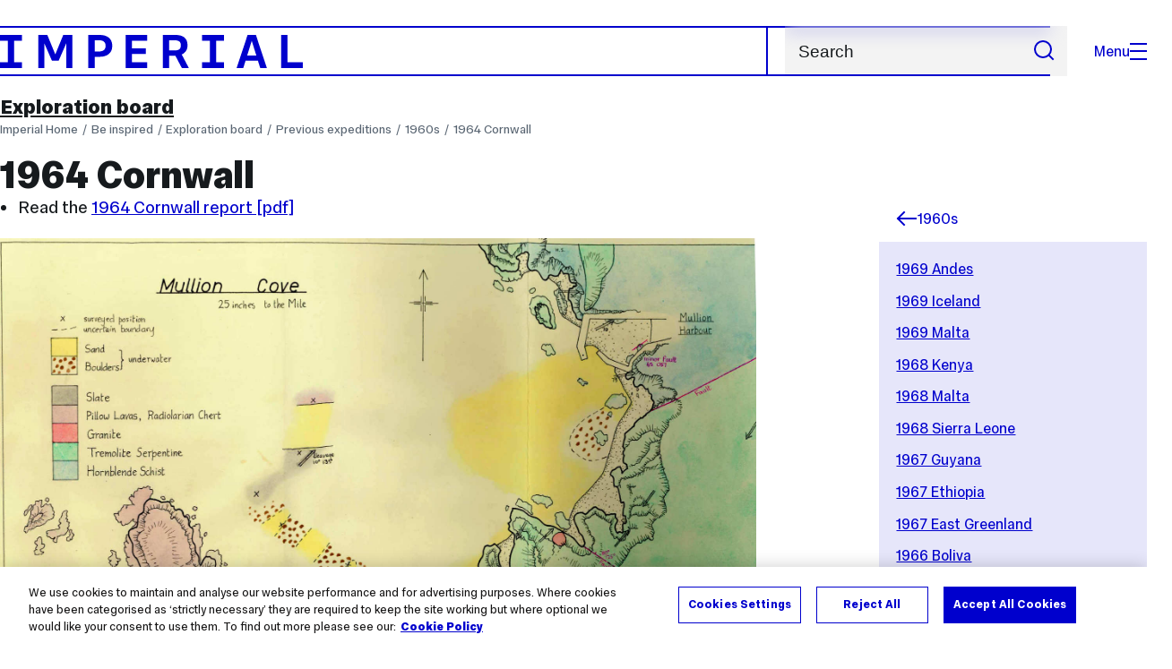

--- FILE ---
content_type: text/html; charset=UTF-8
request_url: https://www.imperial.ac.uk/be-inspired/exploration-board/previous-expeditions/1960s/1964-cornwall/
body_size: 11830
content:
<!DOCTYPE html>
<html class="no-js" lang="en-GB">

<head>
    <title>1964 Cornwall | Be inspired | Imperial College London</title>

    <meta charset="utf-8" />
    <meta http-equiv="X-UA-Compatible" content="IE=edge" />
    <!-- OneTrust Cookies Consent Notice start for imperial.ac.uk -->
<script type="text/javascript" src="https://cdn-ukwest.onetrust.com/consent/6d9efb9d-b605-406f-b8b3-c9644859d064/OtAutoBlock.js" ></script><script src="https://cdn-ukwest.onetrust.com/scripttemplates/otSDKStub.js"  type="text/javascript" charset="UTF-8" data-domain-script="6d9efb9d-b605-406f-b8b3-c9644859d064" ></script>
<script type="text/javascript">function OptanonWrapper() { }</script>
<!-- OneTrust Cookies Consent Notice end for imperial.ac.uk -->
  	<link rel="preconnect" href="https://pxl01-imperialacuk.terminalfour.net">
    <link rel="dns-prefetch" href="https://pxl01-imperialacuk.terminalfour.net">

    <script type="application/ld+json">{"@context": "https://schema.org", "@type": "BreadcrumbList", "itemListElement": [{"@type": "ListItem","position": 1,"name": "Home","item": "https://www.imperial.ac.uk/"},{"@type": "ListItem","position": 2,"name": "Be inspired","item": "https://www.imperial.ac.uk/be-inspired/"},{"@type": "ListItem","position": 3,"name": "Exploration board","item": "https://www.imperial.ac.uk/be-inspired/exploration-board/"},{"@type": "ListItem","position": 4,"name": "Previous expeditions","item": "https://www.imperial.ac.uk/be-inspired/exploration-board/previous-expeditions/"},{"@type": "ListItem","position": 5,"name": "1960s","item": "https://www.imperial.ac.uk/be-inspired/exploration-board/previous-expeditions/1960s/"},{"@type": "ListItem","position": 6,"name": "1964 Cornwall","item": "https://www.imperial.ac.uk/be-inspired/exploration-board/previous-expeditions/1960s/1964-cornwall/"}]}</script>
    <!-- Search metadata tags -->
<meta name="SectionType" content="website">
<!-- no social meta tags -->
    

    

    <meta name="viewport" content="width=device-width, initial-scale=1.0" />

    <!-- assets */ -->
<link rel="preload" href="/assets/website/fonts/icons/fonts/imperial-icons.woff?vrmf2d" as="font" type="font/woff" crossorigin>
<link rel="preload" href="/assets/website/fonts/imperial-sans/ImperialText-VF.woff2" as="font" type="font/woff2" crossorigin>
<link href="/assets/website/stylesheets/css/screen.2.2.1.css" media="all" rel="stylesheet" type="text/css" />
<link href="/assets/website/stylesheets/css/print.2.2.1.css" media="print" rel="stylesheet" type="text/css" />

<link rel="icon" type="image/svg+xml" href="/assets/website/images/favicon/favicon.svg">
<link rel="alternate icon" href="/assets/website/images/favicon/favicon.ico">
<link rel="icon" href="/assets/website/images/favicon/favicon-32.png" sizes="32x32">
<link rel="icon" href="/assets/website/images/favicon/favicon-57.png" sizes="57x57">
<link rel="icon" href="/assets/website/images/favicon/favicon-76.png" sizes="76x76">
<link rel="icon" href="/assets/website/images/favicon/favicon-96.png" sizes="96x96">
<link rel="icon" href="/assets/website/images/favicon/favicon-128.png" sizes="128x128">
<link rel="icon" href="/assets/website/images/favicon/favicon-192.png" sizes="192x192">
<link rel="icon" href="/assets/website/images/favicon/favicon-228.png" sizes="228x228">
<link rel="shortcut icon" href="/assets/website/images/favicon/favicon-196.png" sizes="196x196">
<link rel="apple-touch-icon" href="/assets/website/images/favicon/favicon-120.png" sizes="120x120">
<link rel="apple-touch-icon" href="/assets/website/images/favicon/favicon-152.png" sizes="152x152">
<link rel="apple-touch-icon" href="/assets/website/images/favicon/favicon-180.png" sizes="180x180">
<meta name="msapplication-TileColor" content="#C8D8E4">
<meta name="msapplication-TileImage" content="/assets/website/images/favicon/favicon-144.png">
<meta name="msapplication-config" content="/assets/website/images/favicon/browserconfig.xml" />

<script src="/assets/website/js/lib/jquery3.min.js" id="jquery3"></script>

<script defer src="/assets/website/js/build/application.2.2.1.min.js" type="text/javascript"></script>

<script defer src="//cdnjs.cloudflare.com/ajax/libs/gsap/3.10.4/gsap.min.js"></script>  <!-- gsap.min.js -->
     
    <link rel="canonical" href="https://www.imperial.ac.uk/be-inspired/exploration-board/previous-expeditions/1960s/1964-cornwall/" />
    
		 
		
    
      <meta name="SearchLanding" content="false">
      <meta name="LastModified" content="2022-03-15T21:25:48Z" />
</head>

<body class="page-layout-standard theme-3">
    <noscript><iframe src="https://www.googletagmanager.com/ns.html?id=GTM-NDH95W87" height="0" width="0" style="display:none;visibility:hidden"></iframe></noscript><script>(function(w,d,s,l,i){w[l]=w[l]||[];w[l].push({'gtm.start': new Date().getTime(),event:'gtm.js'});var f=d.getElementsByTagName(s)[0], 
j=d.createElement(s),dl=l!='dataLayer'?'&l='+l:'';j.async=true;j.src= 'https://www.googletagmanager.com/gtm.js?id='+i+dl;f.parentNode.insertBefore(j,f); })(window,document,'script','dataLayer','GTM-NDH95W87');</script>
    <a class="skip-to" id="skip-to-content" href="#content">Skip to main content</a>
<a class="skip-to" id="link-to-accessibility" href="/about-the-site/accessibility/">View accessibility support page</a>     
    
    <header class="header">
        <div class="header__inner">
            <a class="header__logo" href="/" aria-label="Homepage">
    <svg width="727" height="80" viewBox="0 0 727 80" fill="none" xmlns="http://www.w3.org/2000/svg">
        <path d="M301.453 0V80H353.346V66H316.622V46H350.152V32.4H316.622V14H353.346V0H301.453Z" fill="currentcolor" />
        <path d="M238.397 12.9177H227.22V39.8776H238.397C247.142 39.8776 253.566 35.6376 253.566 26.3953C253.566 16.8 247.142 12.9177 238.397 12.9177ZM239.196 52.8H227.22V80H212.052V0H239.196C256.219 0 269.533 7.72706 269.533 26.4C269.533 44.8 256.121 52.8 239.196 52.8Z" fill="currentcolor" />
        <path d="M485.079 0V14H503.84V66H485.079V80H537.77V66H519.009V14H537.77V0H485.079Z" fill="currentcolor" />
        <path d="M434.191 24.8C434.191 34.4377 428.602 37.4777 419.022 37.4777H406.248V12.9177H419.022C429.419 12.9224 434.191 16.8 434.191 24.8ZM450.158 24.8C450.158 6.12706 437.384 0 420.619 0H391.08V80H406.248V50.4H419.022C419.722 50.4 420.417 50.3859 421.107 50.3624L436.562 80H453.37L436.224 47.1906C444.565 43.4777 450.158 36.3435 450.158 24.8Z" fill="currentcolor" />
        <path d="M604.324 14.1929L615.238 49.4777H593.406L604.324 14.1929ZM594.345 0L567.999 80H583.966L589.409 62.4H619.235L624.678 80H640.645L614.299 0H594.345Z" fill="currentcolor" />
        <path d="M674.889 0V80H726.914V66H690.058V0H674.889Z" fill="currentcolor" />
        <path d="M151.908 0L132.747 47.04L113.587 0H92.0312V80H106.402V20.1882L124.764 62.4H140.731L159.093 20.1882V80H173.463V0H151.908Z" fill="currentcolor" />
        <path d="M0 0V14H18.7613V66H0V80H52.6912V66H33.93V14H52.6912V0H0Z" fill="currentcolor" />
    </svg>
</a>     

            <div class="header__buttons">
                <search class="header__search">
                   <form action="/search/">
                      <label class="sr-only" for="search">Search</label>
                     <input placeholder="Search" type="search" id="search" name="searchStudioQuery" />
                      <button type="submit" value="Search" aria-label="Submit search">
                          <svg role="img" aria-hidden="true" focusable="false" class="icon icon--m">
                              <use xlink:href="/assets/website/images/svg/icons.svg#search"></use>
                          </svg>
                      </button>
                  </form>
                </search>

                <button class="header__search-toggle toggler" data-targets=".header__search--mobile">
                    Search
                    <svg role="img" aria-hidden="true" focusable="false" class="icon icon--m">
                        <use xlink:href="/assets/website/images/svg/icons.svg#search"></use>
                    </svg>
                </button>
                <button class="header__nav-open" aria-label="Open navigation overlay">Menu<span></span></button>
            </div>


            <nav class="header__nav-fallback">
                <ul class="cluster cluster--pad-m">
                    <li><a href="/study/">Study</a></li><li><a href="/research-and-innovation/">Research</a></li><li><a href="/faculties-and-departments/">Faculties</a></li><li><a href="https://www.imperial.ac.uk/news/">News</a></li><li><a href="/whats-on/">Events</a></li><li><a href="/about/">About</a></li><li><a href="/get-involved/">Get involved</a></li><li><a href="/giving/">Giving</a></li><li><a href="https://shopimperial.org/">Shop Imperial</a></li>
                    <li><a href="/search">Search</a></li>
                </ul>
            </nav>

            <search class="header__search header__search--mobile">
              <form action="/search/">
                      <label class="sr-only" for="search">Search</label>
                      <input placeholder="Search" type="search" id="search" name="searchStudioQuery" />
                      <button type="submit" value="Search" aria-label="Submit search">
                          <svg role="img" aria-hidden="true" focusable="false" class="icon icon--m">
                              <use xlink:href="/assets/website/images/svg/icons.svg#search"></use>
                          </svg>
                      </button>
                  </form>
            </search>
        </div>

        <div id="#overlay" role="dialog" aria-modal="true" aria-labelledby="overlay-title" class="hidden">
            <h2 class="sr-only" id="overlay-title">Website navigation</h2>
            <div class="container">
                <div class="header__drawer">
                    <button class="header__nav-close" aria-label="Close navigation overlay">Close<span></span></button>
                    <a class="header__drawer__logo" href="/" aria-label="Homepage">
    <svg width="727" height="80" viewBox="0 0 727 80" fill="none" xmlns="http://www.w3.org/2000/svg">
    <path d="M301.453 0V80H353.346V66H316.622V46H350.152V32.4H316.622V14H353.346V0H301.453Z" fill="currentcolor"/>
    <path d="M238.397 12.9177H227.22V39.8776H238.397C247.142 39.8776 253.566 35.6376 253.566 26.3953C253.566 16.8 247.142 12.9177 238.397 12.9177ZM239.196 52.8H227.22V80H212.052V0H239.196C256.219 0 269.533 7.72706 269.533 26.4C269.533 44.8 256.121 52.8 239.196 52.8Z" fill="currentcolor"/>
    <path d="M485.079 0V14H503.84V66H485.079V80H537.77V66H519.009V14H537.77V0H485.079Z" fill="currentcolor"/>
    <path d="M434.191 24.8C434.191 34.4377 428.602 37.4777 419.022 37.4777H406.248V12.9177H419.022C429.419 12.9224 434.191 16.8 434.191 24.8ZM450.158 24.8C450.158 6.12706 437.384 0 420.619 0H391.08V80H406.248V50.4H419.022C419.722 50.4 420.417 50.3859 421.107 50.3624L436.562 80H453.37L436.224 47.1906C444.565 43.4777 450.158 36.3435 450.158 24.8Z" fill="currentcolor"/>
    <path d="M604.324 14.1929L615.238 49.4777H593.406L604.324 14.1929ZM594.345 0L567.999 80H583.966L589.409 62.4H619.235L624.678 80H640.645L614.299 0H594.345Z" fill="currentcolor"/>
    <path d="M674.889 0V80H726.914V66H690.058V0H674.889Z" fill="currentcolor"/>
    <path d="M151.908 0L132.747 47.04L113.587 0H92.0312V80H106.402V20.1882L124.764 62.4H140.731L159.093 20.1882V80H173.463V0H151.908Z" fill="currentcolor"/>
    <path d="M0 0V14H18.7613V66H0V80H52.6912V66H33.93V14H52.6912V0H0Z" fill="currentcolor"/>
</svg>
</a>     
                    <div class="header__pane-switchers">
                        <button class="header__pane-switcher" data-tab-id="site-nav">Key links</button>
                        <button class="header__pane-switcher" data-tab-id="section-nav">This section</button>
                    </div>
                    <div class="header__pane header__pane--global" id="site-nav">
                        <a class="header__skip-link" href="#section-nav">Skip to section navigation</a>
                        <nav class="header__nav header__nav--global" aria-labelledby="global-nav-title">
                            <h3 class="sr-only" id="global-nav-title">Global site navigation</h3>
                            <ul>
                                <li>
    <a href="/study/">Study</a>
    <ul>
<li><a href="/study/courses/">Course search</a></li>
<li><a href="/study/apply/">Apply</a></li>
<li><a href="/study/fees-and-funding/">Fees and funding</a></li>
<li><a href="/study/student-life/">Student life</a></li>
<li><a href="/study/visit/">Visit</a></li>
<li><a href="/study/help-centre/">Help centre</a></li>
<li><a href="/study/request-info/">Request info</a></li>
<li><a href="/study/international-students/">International students</a></li>
<li><a href="https://www.imperial.ac.uk/business-school/executive-education/">Executive education</a></li>
<li></li>
<li><a href="/study/visit/summer-schools/">Summer schools</a></li>
</ul>
</li><li>
    <a href="/research-and-innovation/">Research</a>
    
</li><li>
    <a href="/faculties-and-departments/">Faculties</a>
    <ul>
<li><a href="/engineering/">Faculty of Engineering</a></li>
<li><a href="/medicine/">Faculty of Medicine</a></li>
<li><a href="/natural-sciences/">Faculty of Natural Sciences</a></li>
<li><a href="https://www.imperial.ac.uk/business-school/">Imperial Business School</a></li>
<li><a href="/admin-services/">Administrative and support services</a></li>
</ul>
</li><li>
    <a href="https://www.imperial.ac.uk/news/">News</a>
    <ul>
<li><a href="https://www.imperial.ac.uk/news/">News</a></li>
<li><a href="/be-inspired/stories/">Imperial Stories</a></li>
<li><a href="/be-inspired/magazine/">Imperial Magazine</a></li>
</ul>
</li><li>
    <a href="/whats-on/">Events</a>
    <ul>
<li><a href="/whats-on/">What's on</a></li>
<li><a href="/be-inspired/festival/">Great Exhibition Road Festival</a></li>
<li><a href="/be-inspired/lates/">Imperial Lates</a></li>
<li><a href="/students/graduation/">Graduation</a></li>
</ul>
</li><li>
    <a href="/about/">About</a>
    <ul>
<li><a href="/about/leadership-and-strategy/president/">President</a></li>
<li><a href="/about/leadership-and-strategy/provost/">Provost and Deputy President</a></li>
<li><a href="/admin-services/governance/university-governance-structure/governance-structure/council/">Council</a></li>
<li><a href="/about/leadership-and-strategy/strategy/">Imperial Strategy</a></li>
<li><a href="/about/global/">Imperial Global</a></li>
<li><a href="/about/sustainability/">Sustainable Imperial</a></li>
<li><a href="/about/school-of-convergence-science/">School of Convergence Science</a></li>
<li><a href="/about/governance/">Governance</a></li>
<li><a href="/visit/campuses/">Campuses</a></li>
<li><a href="https://profiles.imperial.ac.uk/">Our academics</a></li>
<li><a href="/jobs/">Jobs at Imperial</a></li>
</ul>
</li><li>
    <a href="/get-involved/">Get involved</a>
    <ul>
<li><a href="/giving/">Giving</a></li>
<li><a href="/be-inspired/schools-outreach/">Schools outreach</a></li>
<li><a href="/be-inspired/global-summer-school/">Imperial Global Summer School</a></li>
<li><a href="/be-inspired/societal-engagement/">Societal engagement</a></li>
<li><a href="/be-inspired/volunteering/">Volunteering and outreach</a></li>
<li><a href="/get-involved/women-at-imperial/">Women at Imperial</a></li>
</ul>
</li><li>
    <a href="/giving/">Giving</a>
    
</li><li>
    <a href="https://shopimperial.org/">Shop Imperial</a>
    
</li>
                            </ul>
                        </nav>
                        <nav aria-labelledby="user-nav-title" role="navigation">
    <h3 class="sr-only" id="user-nav-title">User links navigation</h3>
    <ul class="header__user-links">
        <li><a href="/staff/">For staff</a></li>
        <li><a href="/students/">Current students</a></li>
        <li><a href="/for-business/">Imperial for business</a></li>
        <li><a href="/be-inspired/schools-outreach/">For schools</a></li>
        <li><a href="/alumni/">Alumni</a></li>
    </ul>
</nav>
                    </div>
                    <div class="header__pane header__pane--section" id="section-nav">
                        <nav class="header__nav header__nav--section" aria-labelledby="section-nav-title">
                            <!-- Section ID 14418--><a class="header__nav__breadcrumb" href="/be-inspired/">
<span>Be inspired</span>
</a>

                            <h3 class="header__nav__title" id="section-nav-title"><a href="/be-inspired/exploration-board/">Exploration board</a><span class="sr-only"> navigation</span></h3>
                            <ul>
                                <li><a href="/be-inspired/exploration-board/about-the-board/">About the board</a></li><li><a href="/be-inspired/exploration-board/how-to-apply/">How to apply</a></li><li><span class="currentbranch0"><a href="/be-inspired/exploration-board/previous-expeditions/">Previous expeditions</a></span>
<ul class="multilevel-linkul-0">
<li><a href="/be-inspired/exploration-board/previous-expeditions/2020s/">2020s</a>
<ul class="multilevel-linkul-1">
<li><a href="/be-inspired/exploration-board/previous-expeditions/2020s/2025-alpine-passes-trail-trekking/">2025 Alpine Passes Trail Trekking</a></li>
<li><a href="/be-inspired/exploration-board/previous-expeditions/2020s/2025-bosnia-and-herzegovina-climbing/">2025 Bosnia and Herzegovina Climbing</a></li>
<li><a href="/be-inspired/exploration-board/previous-expeditions/2020s/2025-denmarknorway-bikepacking/">2025 Denmark/Norway Bikepacking</a></li>
<li><a href="/be-inspired/exploration-board/previous-expeditions/2020s/2025-finnmark-ski-touring/">2025 Finnmark Ski Touring</a></li>
<li><a href="/be-inspired/exploration-board/previous-expeditions/2020s/2025-japan-trekking/">2025 Japan Trekking</a></li>
<li><a href="/be-inspired/exploration-board/previous-expeditions/2020s/2025-nepal-cycling/">2025 Nepal Cycling</a></li>
<li><a href="/be-inspired/exploration-board/previous-expeditions/2020s/2025-pakistan-mountaineering/">2025 Pakistan Mountaineering</a></li>
<li><a href="/be-inspired/exploration-board/previous-expeditions/2020s/2025-peru-trekking/">2025 Peru Trekking</a></li>
<li><a href="/be-inspired/exploration-board/previous-expeditions/2020s/2025-three-peaks-bikepacking/">2025 Three Peaks Bikepacking</a></li>
<li><a href="/be-inspired/exploration-board/previous-expeditions/2020s/2025-tour-du-monte-rosa-trekking/">2025 Tour du Monte Rosa Trekking</a></li>
<li><a href="/be-inspired/exploration-board/previous-expeditions/2020s/2025-vestland-trekking/">2025 Vestland Trekking</a></li>
<li><a href="/be-inspired/exploration-board/previous-expeditions/2020s/2024-alaska-mountaineering/">2024 Alaska Mountaineering</a></li>
<li><a href="/be-inspired/exploration-board/previous-expeditions/2020s/2024-france-gr5-trekking/">2024 France GR5 Trekking</a></li>
<li><a href="/be-inspired/exploration-board/previous-expeditions/2020s/2024-haute-route-france-and-switzerland/">2024 Haute Route (France and Switzerland)</a></li>
<li><a href="/be-inspired/exploration-board/previous-expeditions/2020s/2024-india-bouldering/">2024 India Bouldering</a></li>
<li><a href="/be-inspired/exploration-board/previous-expeditions/2020s/2024-japan-bikepacking/">2024 Japan Bikepacking</a></li>
<li><a href="/be-inspired/exploration-board/previous-expeditions/2020s/2024-kayaking-the-danube/">2024 Kayaking the Danube</a></li>
<li><a href="/be-inspired/exploration-board/previous-expeditions/2020s/2024-kungsleden-trekking-sweden/">2024 Kungsleden Trekking (Sweden)</a></li>
<li><a href="/be-inspired/exploration-board/previous-expeditions/2020s/2024-kyrgyzstan-kayaking/">2024 Kyrgyzstan Kayaking</a></li>
<li><a href="/be-inspired/exploration-board/previous-expeditions/2020s/2024-scotland-west-coast-climbing/">2024 Scotland West Coast Climbing</a></li>
<li><a href="/be-inspired/exploration-board/previous-expeditions/2020s/2024-squamish-climbing-canada/">2024 Squamish Climbing (Canada)</a></li>
<li><a href="/be-inspired/exploration-board/previous-expeditions/2020s/2023-alps-mountaineering-france/">2023 Alps Mountaineering (France)</a></li>
<li><a href="/be-inspired/exploration-board/previous-expeditions/2020s/2023-armenia-trekking/">2023 Armenia Trekking</a></li>
<li><a href="/be-inspired/exploration-board/previous-expeditions/2020s/2023-bikepacking-oxford-to-munich/">2023 Bikepacking Oxford to Munich</a></li>
<li><a href="/be-inspired/exploration-board/previous-expeditions/2020s/2023-bugaboos-mountaineering-canada/">2023 Bugaboos Mountaineering (Canada)</a></li>
<li><a href="/be-inspired/exploration-board/previous-expeditions/2020s/2023-finland-trekking/">2023 Finland Trekking</a></li>
<li><a href="/be-inspired/exploration-board/previous-expeditions/2020s/2023-juliana-trail-slovenia/">2023 Juliana Trail (Slovenia)</a></li>
<li><a href="/be-inspired/exploration-board/previous-expeditions/2020s/2023-lofoten-islands-sailing-and-climbing-norway/">2023 Lofoten Islands Sailing and Climbing (Norway)</a></li>
<li><a href="/be-inspired/exploration-board/previous-expeditions/2020s/2023-norway-bikepacking/">2023 Norway Bikepacking</a></li>
<li><a href="/be-inspired/exploration-board/previous-expeditions/2020s/2023-yosemite-climbing/">2023 Yosemite Climbing</a></li>
<li><a href="/be-inspired/exploration-board/previous-expeditions/2020s/202223-france-to-singapore-cycling/">2022/23 France to Singapore Cycling</a></li>
<li><a href="/be-inspired/exploration-board/previous-expeditions/2020s/2022-alaska-climbing/">2022 Alaska Climbing</a></li>
<li><a href="/be-inspired/exploration-board/previous-expeditions/2020s/2022-costa-rica-trekking/">2022 Costa Rica Trekking</a></li>
<li><a href="/be-inspired/exploration-board/previous-expeditions/2020s/2022-iceland-bouldering/">2022 Iceland Bouldering</a></li>
<li><a href="/be-inspired/exploration-board/previous-expeditions/2020s/2022-nepal-trekking/">2022 Nepal Trekking</a></li>
<li><a href="/be-inspired/exploration-board/previous-expeditions/2020s/202223-oman-climbing/">2022/23 Oman Climbing</a></li>
<li><a href="/be-inspired/exploration-board/previous-expeditions/2020s/2022-sweden-cross-country-skiing/">2022 Sweden Cross-Country Skiing</a></li>
<li><a href="/be-inspired/exploration-board/previous-expeditions/2020s/2022-sweden-paddleboarding/">2022 Sweden Paddleboarding</a></li>
<li><a href="/be-inspired/exploration-board/previous-expeditions/2020s/2022-west-africa-cycling/">2022 West Africa Cycling</a></li>
<li><a href="/be-inspired/exploration-board/previous-expeditions/2020s/2022-yosemite-usa-climbing/">2022 Yosemite (USA) Climbing</a></li>
<li><a href="/be-inspired/exploration-board/previous-expeditions/2020s/2021-france-les-ecrins-climbing/">2021 France (Les Ecrins) Climbing</a></li>
<li><a href="/be-inspired/exploration-board/previous-expeditions/2020s/2021-italian-dolomites-climbing/">2021 Italian Dolomites Climbing</a></li>
<li><a href="/be-inspired/exploration-board/previous-expeditions/2020s/2021-iceland-trekking/">2021 Iceland Trekking</a></li>
<li><a href="/be-inspired/exploration-board/previous-expeditions/2020s/2021-france-and-spain-cycle-touring/">2021 France and Spain Cycle Touring</a></li>
<li><a href="/be-inspired/exploration-board/previous-expeditions/2020s/2020-monte-rosa-massif-mountaineering/">2020 Monte Rosa Massif Mountaineering</a></li>
<li><a href="/be-inspired/exploration-board/previous-expeditions/2020s/2020-scotland-cycle-tour/">2020 Scotland Cycle Tour</a></li>

</ul>

</li>
<li><a href="/be-inspired/exploration-board/previous-expeditions/2010s/">2010s</a>
<ul class="multilevel-linkul-1">
<li><a href="/be-inspired/exploration-board/previous-expeditions/2010s/2019-bolivia-bouldering/">2019 Bolivia Bouldering</a></li>
<li><a href="/be-inspired/exploration-board/previous-expeditions/2010s/2019-bosnia-and-herzegovina-trekking/">2019 Bosnia and Herzegovina Trekking</a></li>
<li><a href="/be-inspired/exploration-board/previous-expeditions/2010s/2019-china-climbing/">2019 China Climbing</a></li>
<li><a href="/be-inspired/exploration-board/previous-expeditions/2010s/2019-georgia-kayaking/">2019 Georgia Kayaking</a></li>
<li><a href="/be-inspired/exploration-board/previous-expeditions/2010s/2019-greenland-trekking/">2019 Greenland Trekking</a></li>
<li><a href="/be-inspired/exploration-board/previous-expeditions/2010s/2019-iceland-ski-mountaineering/">2019 Iceland Ski Mountaineering</a></li>
<li><a href="/be-inspired/exploration-board/previous-expeditions/2010s/2019-london-to-athens-cycling/">2019 London to Athens Cycling</a></li>
<li><a href="/be-inspired/exploration-board/previous-expeditions/2010s/2018-arctic-sweden-trekking/">2018 Arctic Sweden Trekking</a></li>
<li><a href="/be-inspired/exploration-board/previous-expeditions/2010s/2018-crete-trekking/">2018 Crete Trekking</a></li>
<li><a href="/be-inspired/exploration-board/previous-expeditions/2010s/2018-costa-rica/">2018 Costa Rica</a></li>
<li><a href="/be-inspired/exploration-board/previous-expeditions/2010s/2018-iceland-trekking/">2018 Iceland Trekking</a></li>
<li><a href="/be-inspired/exploration-board/previous-expeditions/2010s/2018-mediterranean-sailing/">2018 Mediterranean Sailing</a></li>
<li><a href="/be-inspired/exploration-board/previous-expeditions/2010s/2018-peru/">2018 Peru</a></li>
<li><a href="/be-inspired/exploration-board/previous-expeditions/2010s/2018-tour-du-mont-blanc/">2018 Tour du Mont Blanc</a></li>
<li><a href="/be-inspired/exploration-board/previous-expeditions/2010s/2017-south-east-asia-climbing/">2017 South East Asia Climbing</a></li>
<li><a href="/be-inspired/exploration-board/previous-expeditions/2010s/2017-usa-cycling/">2017 USA Cycling</a></li>
<li><a href="/be-inspired/exploration-board/previous-expeditions/2010s/2017-philippines-kayaking/">2017 Philippines Kayaking</a></li>
<li><a href="/be-inspired/exploration-board/previous-expeditions/2010s/2017-romanian-carpathians-bikepacking/">2017 Romanian Carpathians Bikepacking</a></li>
<li><a href="/be-inspired/exploration-board/previous-expeditions/2010s/2017-france-and-switzerland-triathlon/">2017 France and Switzerland Triathlon</a></li>
<li><a href="/be-inspired/exploration-board/previous-expeditions/2010s/2017-corsica-gr20-/">2017 Corsica GR20 </a></li>
<li><a href="/be-inspired/exploration-board/previous-expeditions/2010s/2017-france-spain/">2017 France and Spain Longboarding</a></li>
<li><a href="/be-inspired/exploration-board/previous-expeditions/2010s/2017-iceland-cycling/">2017 Iceland Cycling</a></li>
<li><a href="/be-inspired/exploration-board/previous-expeditions/2010s/2016-myanmar/">2016 Myanmar</a></li>
<li><a href="/be-inspired/exploration-board/previous-expeditions/2010s/2016-france/">2016 France</a></li>
<li><a href="/be-inspired/exploration-board/previous-expeditions/2010s/2016-kyrgyzstan/">2016 Kyrgyzstan</a></li>
<li><a href="/be-inspired/exploration-board/previous-expeditions/2010s/2016-costa-rica/">2016 Costa Rica</a></li>
<li><a href="/be-inspired/exploration-board/previous-expeditions/2010s/2016-cycling-usa/">2016 Cycling USA</a></li>
<li><a href="/be-inspired/exploration-board/previous-expeditions/2010s/2016-greece/">2016 Greece</a></li>
<li><a href="/be-inspired/exploration-board/previous-expeditions/2010s/2016-cycle-tour-europe/">2016 Cycle Tour Europe</a></li>
<li><a href="/be-inspired/exploration-board/previous-expeditions/2010s/2016-kenya/">2016 Kenya</a></li>
<li><a href="/be-inspired/exploration-board/previous-expeditions/2010s/2016-estonia/">2016 Estonia</a></li>
<li><a href="/be-inspired/exploration-board/previous-expeditions/2010s/2016-meandering-the-mekong/">2016 Meandering the Mekong</a></li>
<li><a href="/be-inspired/exploration-board/previous-expeditions/2010s/2016-patagonia/">2016 Patagonia</a></li>
<li><a href="/be-inspired/exploration-board/previous-expeditions/2010s/2015-silk-road/">2015 Cycling the Silk Road</a></li>
<li><a href="/be-inspired/exploration-board/previous-expeditions/2010s/2015-european-cycling-expedition/">2015 European Cycling Expedition</a></li>
<li><a href="/be-inspired/exploration-board/previous-expeditions/2010s/2015-greenland/">2015 Greenland to Canada</a></li>
<li><a href="/be-inspired/exploration-board/previous-expeditions/2010s/2015-iceland/">2015 Iceland</a></li>
<li><a href="/be-inspired/exploration-board/previous-expeditions/2010s/2015-italy/">2015 Italy</a></li>
<li><a href="/be-inspired/exploration-board/previous-expeditions/2010s/2015-malawi/">2015 Malawi</a></li>
<li><a href="/be-inspired/exploration-board/previous-expeditions/2010s/2015-pyrenees/">2015 Pyrenees, France and Spain</a></li>
<li><a href="/be-inspired/exploration-board/previous-expeditions/2010s/2015-svalbard/">2015 Svalbard, Norway</a></li>
<li><a href="/be-inspired/exploration-board/previous-expeditions/2010s/2015-raetikon/">2015 Raetikon, Switzerland </a></li>
<li><a href="/be-inspired/exploration-board/previous-expeditions/2010s/2015-new-zealand-caving/">2015 New Zealand Caving</a></li>
<li><a href="/be-inspired/exploration-board/previous-expeditions/2010s/2015-valais-alps/">2015 Valais Alps, Switzerland</a></li>
<li><a href="/be-inspired/exploration-board/previous-expeditions/2010s/2014-mongolia/">2014 Mongolia</a></li>
<li><a href="/be-inspired/exploration-board/previous-expeditions/2010s/2014-tasmania/">2014 Tasmania</a></li>
<li><a href="/be-inspired/exploration-board/previous-expeditions/2010s/2013-borneo-kayaking/">2013 Borneo Kayaking</a></li>
<li><a href="/be-inspired/exploration-board/previous-expeditions/2010s/2013-yosemite-usa-climbing/">2013 Yosemite, USA, Climbing</a></li>
<li><a href="/be-inspired/exploration-board/previous-expeditions/2010s/2012-benin/">2012 Benin</a></li>
<li><a href="/be-inspired/exploration-board/previous-expeditions/2010s/2012-paris-to-dakar/">2012 Paris to Dakar</a></li>
<li><a href="/be-inspired/exploration-board/previous-expeditions/2010s/2012-alaska-mountaineering/">2012 Alaska Mountaineering</a></li>
<li><a href="/be-inspired/exploration-board/previous-expeditions/2010s/2012-peru/">2012 Peru</a></li>
<li><a href="/be-inspired/exploration-board/previous-expeditions/2010s/2011-reru-valley-himalayas/">2011 Reru Valley, Himalayas</a></li>
<li><a href="/be-inspired/exploration-board/previous-expeditions/2010s/2011-svalbard/">2011 Svalbard</a></li>
<li><a href="/be-inspired/exploration-board/previous-expeditions/2010s/2010-obra-valley-himalayas/">2010 Obra Valley, Himalayas</a></li>
<li><a href="/be-inspired/exploration-board/previous-expeditions/2010s/2017-pakistan-mountaineering/">2017 Pakistan Mountaineering</a></li>

</ul>

</li>
<li><a href="/be-inspired/exploration-board/previous-expeditions/2000s/">2000s</a>
<ul class="multilevel-linkul-1">
<li><a href="/be-inspired/exploration-board/previous-expeditions/2000s/2009-bolivian-altiplano/">2009 Bolivian Altiplano</a></li>
<li><a href="/be-inspired/exploration-board/previous-expeditions/2000s/2009-east-greenland/">2009 East Greenland</a></li>
<li><a href="/be-inspired/exploration-board/previous-expeditions/2000s/2009-rwanda/">2009 Rwanda e.quinox</a></li>
<li><a href="/be-inspired/exploration-board/previous-expeditions/2000s/2009-vietnam/">2009 Vietnam</a></li>
<li><a href="/be-inspired/exploration-board/previous-expeditions/2000s/2008-bolivian-altiplano/">2008 Bolivian Altiplano</a></li>
<li><a href="/be-inspired/exploration-board/previous-expeditions/2000s/2008-indian-himalayas/">2008 Indian Himalayas</a></li>
<li><a href="/be-inspired/exploration-board/previous-expeditions/2000s/2008-taghia-morocco/">2008 Taghia, Morocco</a></li>
<li><a href="/be-inspired/exploration-board/previous-expeditions/2000s/2007-siberia-mongolia-and-kazakhstan/">2007 Siberia, Mongolia and Kazakhstan</a></li>
<li><a href="/be-inspired/exploration-board/previous-expeditions/2000s/2007-india-and-pakistan/">2007 India and Pakistan</a></li>
<li><a href="/be-inspired/exploration-board/previous-expeditions/2000s/2007-northern-malawi/">2007 Northern Malawi</a></li>
<li><a href="/be-inspired/exploration-board/previous-expeditions/2000s/2007-shimshal-pakistan/">2007 Shimshal, Pakistan</a></li>
<li><a href="/be-inspired/exploration-board/previous-expeditions/2000s/2006-zanskar-himalayas/">2006 Zanskar, Himalayas</a></li>
<li><a href="/be-inspired/exploration-board/previous-expeditions/2000s/2006-northern-malawi/">2006 Northern Malawi</a></li>
<li><a href="/be-inspired/exploration-board/previous-expeditions/2000s/2005-indonesia/">2005 Indonesia</a></li>
<li><a href="/be-inspired/exploration-board/previous-expeditions/2000s/2005-shar-kangsum-tibet/">2005 Shar Kangsum, Tibet</a></li>
<li><a href="/be-inspired/exploration-board/previous-expeditions/2000s/2004-british-columbia/">2004 British Columbia</a></li>
<li><a href="/be-inspired/exploration-board/previous-expeditions/2000s/2004-greenland/">2004 Greenland</a></li>
<li><a href="/be-inspired/exploration-board/previous-expeditions/2000s/2003-greenland/">2003 Greenland</a></li>
<li><a href="/be-inspired/exploration-board/previous-expeditions/2000s/2003-makalu-nepal/">2003 Makalu, Nepal</a></li>
<li><a href="/be-inspired/exploration-board/previous-expeditions/2000s/2003-paraguay/">2003 Paraguay</a></li>
<li><a href="/be-inspired/exploration-board/previous-expeditions/2000s/2003-mount-poi-kenya/">2003 Mount Poi, Kenya</a></li>
<li><a href="/be-inspired/exploration-board/previous-expeditions/2000s/2002-apolobamba-boliva/">2002 Apolobamba, Boliva</a></li>
<li><a href="/be-inspired/exploration-board/previous-expeditions/2000s/2002-russia/">2002 Russia</a></li>
<li><a href="/be-inspired/exploration-board/previous-expeditions/2000s/2002-altai-siberia/">2002 Altai, Siberia</a></li>
<li><a href="/be-inspired/exploration-board/previous-expeditions/2000s/2002-turpan-china/">2002 Turpan, China</a></li>
<li><a href="/be-inspired/exploration-board/previous-expeditions/2000s/2001-morocco/">2001 Morocco</a></li>
<li><a href="/be-inspired/exploration-board/previous-expeditions/2000s/2001-mexico/">2001 Mexico</a></li>
<li><a href="/be-inspired/exploration-board/previous-expeditions/2000s/2001-pakistan/">2001 Pakistan</a></li>
<li><a href="http://elvum.net/tagne/" target="_blank">2001 Tagne, Himalayas</a></li>
<li><a href="/be-inspired/exploration-board/previous-expeditions/2000s/2000-bogda-shan-china/">2000 Bogda Shan, China</a></li>
<li><a href="/be-inspired/exploration-board/previous-expeditions/2000s/2000-huascaran-peru/">2000 Huascaran, Peru</a></li>
<li><a href="/be-inspired/exploration-board/previous-expeditions/2000s/2000-xanadu-mongolia/">2000 Xanadu, Mongolia</a></li>

</ul>

</li>
<li><a href="/be-inspired/exploration-board/previous-expeditions/1990s/">1990s</a>
<ul class="multilevel-linkul-1">
<li><a href="/be-inspired/exploration-board/previous-expeditions/1990s/1999-frisbee-pakistan/">1999 Frisbee, Pakistan</a></li>
<li><a href="/be-inspired/exploration-board/previous-expeditions/1990s/1998-fiji/">1998 Fiji</a></li>
<li><a href="/be-inspired/exploration-board/previous-expeditions/1990s/1998-nepal/">1998 Nepal</a></li>
<li><a href="/be-inspired/exploration-board/previous-expeditions/1990s/1998-ukraine/">1998 Ukraine</a></li>
<li><a href="/be-inspired/exploration-board/previous-expeditions/1990s/1998-slovenia/">1998 Slovenia</a></li>
<li><a href="/be-inspired/exploration-board/previous-expeditions/1990s/1997-gambia/">1997 Gambia</a></li>
<li><a href="/be-inspired/exploration-board/previous-expeditions/1990s/1997-kyrgyzstan/">1997 Kyrgyzstan</a></li>
<li><a href="/be-inspired/exploration-board/previous-expeditions/1990s/1997-slovenia/">1997 Slovenia</a></li>
<li><a href="/be-inspired/exploration-board/previous-expeditions/1990s/1996-brazil/">1996 Brazil</a></li>
<li><a href="/be-inspired/exploration-board/previous-expeditions/1990s/1996-papua-new-guinea-canoeing/">1996 Papua New Guinea Canoeing</a></li>
<li><a href="/be-inspired/exploration-board/previous-expeditions/1990s/1996-slovenia-caving/">1996 Slovenia Caving</a></li>
<li><a href="/be-inspired/exploration-board/previous-expeditions/1990s/1996-solomon-islands/">1996 Solomon Islands</a></li>
<li><a href="/be-inspired/exploration-board/previous-expeditions/1990s/1995-greenland-diving/">1995 Greenland Diving</a></li>
<li><a href="/be-inspired/exploration-board/previous-expeditions/1990s/1995-kazakhstan-climbing/">1995 Kazakhstan Climbing</a></li>
<li><a href="/be-inspired/exploration-board/previous-expeditions/1990s/1995-maldives/">1995 Maldives</a></li>
<li><a href="/be-inspired/exploration-board/previous-expeditions/1990s/1995-hunza-valley-pakistan-mountaineering/">1995 Hunza Valley, Pakistan Mountaineering</a></li>
<li><a href="/be-inspired/exploration-board/previous-expeditions/1990s/1995-slovenia-caving/">1995 Slovenia Caving</a></li>
<li><a href="/be-inspired/exploration-board/previous-expeditions/1990s/1995-sri-lanka/">1995 Sri Lanka</a></li>
<li><a href="/be-inspired/exploration-board/previous-expeditions/1990s/1994-ecuador/">1994 Ecuador</a></li>
<li><a href="/be-inspired/exploration-board/previous-expeditions/1990s/1994-garwhal-himalaya-india/">1994 Garwhal Himalaya, India</a></li>
<li><a href="/be-inspired/exploration-board/previous-expeditions/1990s/1994-upper-manu-peru/">1994 Upper Manu, Peru</a></li>
<li><a href="/be-inspired/exploration-board/previous-expeditions/1990s/1994-slovenia/">1994 Slovenia</a></li>
<li><a href="/be-inspired/exploration-board/previous-expeditions/1990s/1993-cameroon/">1993 Cameroon</a></li>
<li><a href="/be-inspired/exploration-board/previous-expeditions/1990s/1993-ecuador/">1993 Ecuador</a></li>
<li><a href="/be-inspired/exploration-board/previous-expeditions/1990s/1993-tien-shan-china/">1993 Tien Shan, China</a></li>
<li><a href="/be-inspired/exploration-board/previous-expeditions/1990s/1993-upper-manu-peru/">1993 Upper Manu, Peru</a></li>
<li><a href="/be-inspired/exploration-board/previous-expeditions/1990s/1993-svalbard/">1993 Svalbard</a></li>
<li><a href="/be-inspired/exploration-board/previous-expeditions/1990s/1992-iceland-cycling/">1992 Iceland Cycling</a></li>
<li><a href="/be-inspired/exploration-board/previous-expeditions/1990s/1991-ecuador/">1991 Ecuador</a></li>
<li><a href="/be-inspired/exploration-board/previous-expeditions/1990s/1991-morocco-cycling/">1991 Morocco Cycling</a></li>
<li><a href="/be-inspired/exploration-board/previous-expeditions/1990s/1990-dominican-republic/">1990 Dominican Republic</a></li>
<li><a href="/be-inspired/exploration-board/previous-expeditions/1990s/1990-papua-new-guinea/">1990 Papua New Guinea</a></li>

</ul>

</li>
<li><a href="/be-inspired/exploration-board/previous-expeditions/1980s/">1980s</a>
<ul class="multilevel-linkul-1">
<li><a href="/be-inspired/exploration-board/previous-expeditions/1980s/1986-canada/">1986 Canada</a></li>
<li><a href="/be-inspired/exploration-board/previous-expeditions/1980s/1985-ruwenzori-mountaineering/">1985 Ruwenzori Mountaineering</a></li>
<li><a href="/be-inspired/exploration-board/previous-expeditions/1980s/1984-ecuador/">1984 Ecuador</a></li>
<li><a href="/be-inspired/exploration-board/previous-expeditions/1980s/1981-kenya/">1981 Kenya</a></li>

</ul>

</li>
<li><a href="/be-inspired/exploration-board/previous-expeditions/1970s/">1970s</a>
<ul class="multilevel-linkul-1">
<li><a href="/be-inspired/exploration-board/previous-expeditions/1970s/1978-svalbard/">1978 Svalbard</a></li>
<li><a href="/be-inspired/exploration-board/previous-expeditions/1970s/1973-fara-israel/">1973 Fara, Israel</a></li>
<li><a href="/be-inspired/exploration-board/previous-expeditions/1970s/1972-peru-caving/">1972 Peru Caving</a></li>
<li><a href="/be-inspired/exploration-board/previous-expeditions/1970s/1972-malta/">1972 Malta</a></li>
<li><a href="/be-inspired/exploration-board/previous-expeditions/1970s/1972-maldive-islands/">1972 Maldive Islands</a></li>
<li><a href="/be-inspired/exploration-board/previous-expeditions/1970s/1971-high-atlas-caving/">1971 High Atlas Caving</a></li>
<li><a href="/be-inspired/exploration-board/previous-expeditions/1970s/1970-mauritius/">1970 Mauritius</a></li>
<li><a href="/be-inspired/exploration-board/previous-expeditions/1970s/1970-hindu-kush/">1970 Hindu Kush</a></li>

</ul>

</li>
<li><span class="currentbranch1"><a href="/be-inspired/exploration-board/previous-expeditions/1960s/">1960s</a></span>
<ul class="multilevel-linkul-1">
<li><a href="/be-inspired/exploration-board/previous-expeditions/1960s/1969-andes/">1969 Andes</a></li>
<li><a href="/be-inspired/exploration-board/previous-expeditions/1960s/1969-iceland/">1969 Iceland</a></li>
<li><a href="/be-inspired/exploration-board/previous-expeditions/1960s/1969-malta/">1969 Malta</a></li>
<li><a href="/be-inspired/exploration-board/previous-expeditions/1960s/1968-kenya/">1968 Kenya</a></li>
<li><a href="/be-inspired/exploration-board/previous-expeditions/1960s/1968-malta/">1968 Malta</a></li>
<li><a href="/be-inspired/exploration-board/previous-expeditions/1960s/1968-sierra-leone/">1968 Sierra Leone</a></li>
<li><a href="/be-inspired/exploration-board/previous-expeditions/1960s/1967-guyana/">1967 Guyana</a></li>
<li><a href="/be-inspired/exploration-board/previous-expeditions/1960s/1967-ethiopia/">1967 Ethiopia</a></li>
<li><a href="/be-inspired/exploration-board/previous-expeditions/1960s/1967-east-greenland/">1967 East Greenland</a></li>
<li><a href="/be-inspired/exploration-board/previous-expeditions/1960s/1966-boliva/">1966 Boliva</a></li>
<li><a href="/be-inspired/exploration-board/previous-expeditions/1960s/1966-greenland/">1966 Greenland</a></li>
<li><a href="/be-inspired/exploration-board/previous-expeditions/1960s/1966-malta/">1966 Malta</a></li>
<li><a href="/be-inspired/exploration-board/previous-expeditions/1960s/1966-ife-nigeria/">1966 Ife, Nigeria</a></li>
<li><a href="/be-inspired/exploration-board/previous-expeditions/1960s/1965-ethiopia/">1965 Ethiopia</a></li>
<li><a href="/be-inspired/exploration-board/previous-expeditions/1960s/1965-uganda/">1965 Uganda</a></li>
<li><a href="/be-inspired/exploration-board/previous-expeditions/1960s/1965-ghana/">1965 Ghana</a></li>
<li><a href="/be-inspired/exploration-board/previous-expeditions/1960s/1965-morocco/">1965 Morocco</a></li>
<li><span class="currentbranch2"><a href="/be-inspired/exploration-board/previous-expeditions/1960s/1964-cornwall/">1964 Cornwall</a></span></li>
<li><a href="/be-inspired/exploration-board/previous-expeditions/1960s/1964-gicce-cokka-norway/">1964 Gicce Cokka, Norway</a></li>
<li><a href="/be-inspired/exploration-board/previous-expeditions/1960s/1963-sierra-leone/">1963 Sierra Leone</a></li>
<li><a href="/be-inspired/exploration-board/previous-expeditions/1960s/1963-ibiza/">1963 Ibiza</a></li>
<li><a href="/be-inspired/exploration-board/previous-expeditions/1960s/1963-beerenberg-jan-mayen/">1963 Beerenberg, Jan Mayen</a></li>
<li><a href="/be-inspired/exploration-board/previous-expeditions/1960s/1963-ceylon/">1963 Ceylon</a></li>
<li><a href="/be-inspired/exploration-board/previous-expeditions/1960s/1963-staunning-alps/">1963 Staunning Alps</a></li>
<li><a href="/be-inspired/exploration-board/previous-expeditions/1960s/1963-malta/">1963 Malta</a></li>
<li><a href="/be-inspired/exploration-board/previous-expeditions/1960s/1962-ethiopia/">1962 Ethiopia</a></li>
<li><a href="/be-inspired/exploration-board/previous-expeditions/1960s/1962-hornsund/">1962 Hornsund</a></li>
<li><a href="/be-inspired/exploration-board/previous-expeditions/1960s/1962-nigeria/">1962 Nigeria</a></li>
<li><a href="/be-inspired/exploration-board/previous-expeditions/1960s/1962-sicily-/">1962 Sicily </a></li>
<li><a href="/be-inspired/exploration-board/previous-expeditions/1960s/1961-arctic-norway/">1961 Arctic Norway</a></li>
<li><a href="/be-inspired/exploration-board/previous-expeditions/1960s/1961-beerenberg/">1961 Beerenberg, Jan Mayen Island</a></li>
<li><a href="/be-inspired/exploration-board/previous-expeditions/1960s/1961-malta/">1961 Malta</a></li>
<li><a href="/be-inspired/exploration-board/previous-expeditions/1960s/1960-africa-and-americas/">1960 Africa and Americas</a></li>
<li><a href="/be-inspired/exploration-board/previous-expeditions/1960s/1960-central-iceland/">1960 Central Iceland</a></li>
<li><a href="/be-inspired/exploration-board/previous-expeditions/1960s/1960-cligga-head-cornwall/">1960 Cligga Head, Cornwall</a></li>
<li><a href="/be-inspired/exploration-board/previous-expeditions/1960s/1960-eastern-iceland/">1960 Eastern Iceland</a></li>
<li><a href="/be-inspired/exploration-board/previous-expeditions/1960s/1960-ghana/">1960 Ghana</a></li>
<li><a href="/be-inspired/exploration-board/previous-expeditions/1960s/1960-iran/">1960 Iran</a></li>
<li><a href="/be-inspired/exploration-board/previous-expeditions/1960s/1960-kashmir/">1960 Kashmir</a></li>
<li><a href="/be-inspired/exploration-board/previous-expeditions/1960s/1960-spitsbergen/">1960 Spitsbergen</a></li>
<li><a href="/be-inspired/exploration-board/previous-expeditions/1960s/1960-st-kitts/">1960 St Kitts</a></li>

</ul>

</li>
<li><a href="/be-inspired/exploration-board/previous-expeditions/1950s/">1950s</a>
<ul class="multilevel-linkul-1">
<li><a href="/be-inspired/exploration-board/previous-expeditions/1950s/1959-apolobamba-bolivia/">1959 Apolobamba, Bolivia</a></li>
<li><a href="/be-inspired/exploration-board/previous-expeditions/1950s/1959-azores/">1959 Azores</a></li>
<li><a href="/be-inspired/exploration-board/previous-expeditions/1950s/1959-guiana/">1959 Guiana</a></li>
<li><a href="/be-inspired/exploration-board/previous-expeditions/1950s/1959-greece/">1959 Greece</a></li>
<li><a href="/be-inspired/exploration-board/previous-expeditions/1950s/1959-iceland/">1959 Iceland</a></li>
<li><a href="/be-inspired/exploration-board/previous-expeditions/1950s/1959-jan-mayen-island/">1959 Jan Mayen Island</a></li>
<li><a href="/be-inspired/exploration-board/previous-expeditions/1950s/1958-ghana/">1958 Ghana</a></li>
<li><a href="/be-inspired/exploration-board/previous-expeditions/1950s/1958-iceland/">1958 Iceland</a></li>
<li><a href="/be-inspired/exploration-board/previous-expeditions/1950s/1958-norway/">1958 Norway</a></li>
<li><a href="/be-inspired/exploration-board/previous-expeditions/1950s/1957-arctic-norway/">1957 Arctic Norway</a></li>
<li><a href="/be-inspired/exploration-board/previous-expeditions/1950s/1957-oransay/">1957 Oransay</a></li>
<li><a href="/be-inspired/exploration-board/previous-expeditions/1950s/1957-karakoram-pakistan/">1957 Karakoram, Pakistan</a></li>
<li><a href="/be-inspired/exploration-board/previous-expeditions/1950s/1956-carmargue-rhone-delta-france/">1956 Carmargue (Rhone Delta), France</a></li>
<li><a href="/be-inspired/exploration-board/previous-expeditions/1950s/1956-iceland/">1956 Iceland</a></li>
<li><a href="/be-inspired/exploration-board/previous-expeditions/1950s/1956-norway/">1956 Norway</a></li>
<li><a href="/be-inspired/exploration-board/previous-expeditions/1950s/1956-switzerland/">1956 Switzerland</a></li>

</ul>

</li>
<li><a href="/be-inspired/exploration-board/previous-expeditions/explore-by-activity/">Explore by activity</a></li>
<li><a href="/be-inspired/exploration-board/previous-expeditions/explore-by-country/">Explore by country</a></li>
<li><a href="/be-inspired/exploration-board/previous-expeditions/expedition-review/">Expedition Review</a></li>
<li><a href="/be-inspired/exploration-board/previous-expeditions/missing-reports/">Missing reports</a></li>

</ul>

</li> <!-- New: 2212 -->
                            </ul>
                        </nav>
                    </div>
                </div>
            </div>
        </div>
    </header>
    <main id="page">
        <div class="show-no-js">
            <div class="container">
                <p class="step-1">In this section</p>
                <nav class="nav-fallback">
                    <ul class="nav-fallback__parent">
                        <li>
                            <a class="lwi" href="/be-inspired/exploration-board/">
                                Exploration board
                            </a>
                        </li>
                    </ul>
                    
                </nav>
            </div>
        </div>
        <div class="container content-template" id="content">
            
            <nav class="page-area-heading">
                <a href="/be-inspired/exploration-board/">Exploration board</a>
            </nav>
            <div class="page-heading lg-8 sm-12">
                <div class="breadcrumbs">
                    <ul>
                        <li><a href="/">Imperial Home</a></li>
                        <li><a href="/be-inspired/">Be inspired</a></li><li><a href="/be-inspired/exploration-board/">Exploration board</a></li><li><a href="/be-inspired/exploration-board/previous-expeditions/">Previous expeditions</a></li><li><a href="/be-inspired/exploration-board/previous-expeditions/1960s/">1960s</a></li><li><a href="/be-inspired/exploration-board/previous-expeditions/1960s/1964-cornwall/">1964 Cornwall</a></li>
                    </ul>
                </div>
                <h1>1964 Cornwall</h1>
            </div>
            <div class="row row--space-between flow-opposite top" id="">
                <aside class="col lg-3 md-4 sm-12">
                  	<div class="section-sidebar section-sidebar--consistent">
                      <div class="section-sidebar__parent">
<a class="lwi" href="/be-inspired/exploration-board/previous-expeditions/1960s/"><svg role="img" aria-hidden="true" focusable="false" class="icon icon--m"><use xlink:href="/assets/website/images/svg/icons.svg#arrow-left"></use></svg>1960s</a></div>
<div class="section-sidebar__content" id="section-sidebar-content">
<ul class="section-sidebar__list flow-xs">
<li><a href="/be-inspired/exploration-board/previous-expeditions/1960s/1969-andes/">1969 Andes</a></li><li><a href="/be-inspired/exploration-board/previous-expeditions/1960s/1969-iceland/">1969 Iceland</a></li><li><a href="/be-inspired/exploration-board/previous-expeditions/1960s/1969-malta/">1969 Malta</a></li><li><a href="/be-inspired/exploration-board/previous-expeditions/1960s/1968-kenya/">1968 Kenya</a></li><li><a href="/be-inspired/exploration-board/previous-expeditions/1960s/1968-malta/">1968 Malta</a></li><li><a href="/be-inspired/exploration-board/previous-expeditions/1960s/1968-sierra-leone/">1968 Sierra Leone</a></li><li><a href="/be-inspired/exploration-board/previous-expeditions/1960s/1967-guyana/">1967 Guyana</a></li><li><a href="/be-inspired/exploration-board/previous-expeditions/1960s/1967-ethiopia/">1967 Ethiopia</a></li><li><a href="/be-inspired/exploration-board/previous-expeditions/1960s/1967-east-greenland/">1967 East Greenland</a></li><li><a href="/be-inspired/exploration-board/previous-expeditions/1960s/1966-boliva/">1966 Boliva</a></li><li><a href="/be-inspired/exploration-board/previous-expeditions/1960s/1966-greenland/">1966 Greenland</a></li><li><a href="/be-inspired/exploration-board/previous-expeditions/1960s/1966-malta/">1966 Malta</a></li><li><a href="/be-inspired/exploration-board/previous-expeditions/1960s/1966-ife-nigeria/">1966 Ife, Nigeria</a></li><li><a href="/be-inspired/exploration-board/previous-expeditions/1960s/1965-ethiopia/">1965 Ethiopia</a></li><li><a href="/be-inspired/exploration-board/previous-expeditions/1960s/1965-uganda/">1965 Uganda</a></li><li><a href="/be-inspired/exploration-board/previous-expeditions/1960s/1965-ghana/">1965 Ghana</a></li><li><a href="/be-inspired/exploration-board/previous-expeditions/1960s/1965-morocco/">1965 Morocco</a></li><li><span class="currentbranch0"><a href="/be-inspired/exploration-board/previous-expeditions/1960s/1964-cornwall/">1964 Cornwall</a></span></li><li><a href="/be-inspired/exploration-board/previous-expeditions/1960s/1964-gicce-cokka-norway/">1964 Gicce Cokka, Norway</a></li><li><a href="/be-inspired/exploration-board/previous-expeditions/1960s/1963-sierra-leone/">1963 Sierra Leone</a></li><li><a href="/be-inspired/exploration-board/previous-expeditions/1960s/1963-ibiza/">1963 Ibiza</a></li><li><a href="/be-inspired/exploration-board/previous-expeditions/1960s/1963-beerenberg-jan-mayen/">1963 Beerenberg, Jan Mayen</a></li><li><a href="/be-inspired/exploration-board/previous-expeditions/1960s/1963-ceylon/">1963 Ceylon</a></li><li><a href="/be-inspired/exploration-board/previous-expeditions/1960s/1963-staunning-alps/">1963 Staunning Alps</a></li><li><a href="/be-inspired/exploration-board/previous-expeditions/1960s/1963-malta/">1963 Malta</a></li><li><a href="/be-inspired/exploration-board/previous-expeditions/1960s/1962-ethiopia/">1962 Ethiopia</a></li><li><a href="/be-inspired/exploration-board/previous-expeditions/1960s/1962-hornsund/">1962 Hornsund</a></li><li><a href="/be-inspired/exploration-board/previous-expeditions/1960s/1962-nigeria/">1962 Nigeria</a></li><li><a href="/be-inspired/exploration-board/previous-expeditions/1960s/1962-sicily-/">1962 Sicily </a></li><li><a href="/be-inspired/exploration-board/previous-expeditions/1960s/1961-arctic-norway/">1961 Arctic Norway</a></li><li><a href="/be-inspired/exploration-board/previous-expeditions/1960s/1961-beerenberg/">1961 Beerenberg, Jan Mayen Island</a></li><li><a href="/be-inspired/exploration-board/previous-expeditions/1960s/1961-malta/">1961 Malta</a></li><li><a href="/be-inspired/exploration-board/previous-expeditions/1960s/1960-africa-and-americas/">1960 Africa and Americas</a></li><li><a href="/be-inspired/exploration-board/previous-expeditions/1960s/1960-central-iceland/">1960 Central Iceland</a></li><li><a href="/be-inspired/exploration-board/previous-expeditions/1960s/1960-cligga-head-cornwall/">1960 Cligga Head, Cornwall</a></li><li><a href="/be-inspired/exploration-board/previous-expeditions/1960s/1960-eastern-iceland/">1960 Eastern Iceland</a></li><li><a href="/be-inspired/exploration-board/previous-expeditions/1960s/1960-ghana/">1960 Ghana</a></li><li><a href="/be-inspired/exploration-board/previous-expeditions/1960s/1960-iran/">1960 Iran</a></li><li><a href="/be-inspired/exploration-board/previous-expeditions/1960s/1960-kashmir/">1960 Kashmir</a></li><li><a href="/be-inspired/exploration-board/previous-expeditions/1960s/1960-spitsbergen/">1960 Spitsbergen</a></li><li><a href="/be-inspired/exploration-board/previous-expeditions/1960s/1960-st-kitts/">1960 St Kitts</a></li></ul>
</div>

                  	</div>
                </aside>
                <div class="col lg-8 sm-12" role="main" id="primary-content">
                  <!-- Search text crawl start -->
                    <div class="module flow-m">
                        
                        
  <div class="row wysiwyg">

<ul>
<li>Read the <a href="/media/imperial-college/be-inspired/exploration-board/public/Cornwall1964.pdf">1964 Cornwall report [pdf]</a></li>
</ul>
<p><img class="full full" alt="Map of Mullion Cove" src="/media/migration/be-inspired/Cornwall1964-47--tojpeg_1423827853817_x2.jpg" loading="lazy" /></p>
</div>                    </div>
                    <section class="supplementary-content row">
                        <div class="supplementary-content__sizer col"></div>
                        
                        
                    </section>
										<!-- Search text crawl end -->
                </div>
            </div>
        </div>
    </main>
    <footer class="footer" role="contentinfo">
        
        <section class="footer__main">
    <h2 class="sr-only">Useful Links</h2>
    <div class="container">
        <div class="row row--gap-on-collapse">
            <nav class="col lg-3 sm-12">
                <div class="flow-s">
                    <h3 class="step--1">Popular links</h3>
                    <ul>
<li><a href="/admin-services/ict/self-service/digital-education-services/digital-education-platforms/blackboard/">Blackboard</a></li>
<li><a href="/admin-services/ict/contact-ict-service-desk/">Contact the Service Desk</a></li>
<li><a href="/jobs/">Jobs</a></li>
<li><a href="/admin-services/library/">Library services</a></li>
<li><a href="https://email.imperial.ac.uk" target="_blank" rel="noopener">Outlook email online</a></li>
</ul>
                </div>
            </nav>
            <nav class="col lg-3 sm-12">
                <div class="flow-s">
                    <h3 class="step--1">Faculties</h3>
                    <ul>
<li><a href="/engineering/">Engineering</a></li>
<li><a href="/medicine/">Medicine</a></li>
<li><a href="/natural-sciences/">Natural Sciences</a></li>
<li><a href="https://www.imperial.ac.uk/business-school/" target="_blank" rel="noopener">Imperial Business School</a></li>
</ul>
                </div>
            </nav>
            <nav class="col lg-3 sm-12">
                <div class="flow-s">
                    <h3 class="step--1">Directories</h3>
                    <ul>
<li><a href="/admin-services/">Admin and support services </a></li>
<li><a href="/multidisciplinary-research/">Networks and Centres </a></li>
<li><a href="/a-z-research/">Research groups </a></li>
<li><a href="https://profiles.imperial.ac.uk/" target="_blank" rel="noopener">Search all staff</a></li>
</ul>
                </div>
            </nav>
            <nav class="col lg-3 sm-12">
                <div class="flow-s">
                    <h3 class="step--1">Partners</h3>
                    <ul>
<li><a href="https://ahsc.org.uk/" target="_blank" rel="noopener">Imperial College Academic Health Science Centre </a></li>
<li><a href="https://imperialcollegehealthpartners.com/" target="_blank" rel="noopener">Imperial College Health Partners </a></li>
<li><a href="https://www.imperial.nhs.uk/" target="_blank" rel="noopener">Imperial College Healthcare NHS Trust </a></li>
<li><a href="https://www.imperial-consultants.co.uk/" target="_blank" rel="noopener">Imperial Consultants</a></li>
</ul>
                </div>
            </nav>
        </div>
    </div>
</section>

<section itemscope itemtype="http://schema.org/CollegeOrUniversity">
    <h2 class="sr-only">College Information</h2>
    <div class="container">
        <div class="footer__common">
            <div class="row">
                <div class="col lg-3 sm-12">
                    <div class="footer__contact flow-s">
                        <a href="#" class="footer__brand">
                            <span class="sr-only" itemprop="name">Imperial College London</span>
                            <svg width="727" height="80" viewBox="0 0 727 80" fill="none" xmlns="http://www.w3.org/2000/svg">
                                <path d="M301.453 0V80H353.346V66H316.622V46H350.152V32.4H316.622V14H353.346V0H301.453Z" fill="currentcolor"/>
                                <path d="M238.397 12.9177H227.22V39.8776H238.397C247.142 39.8776 253.566 35.6376 253.566 26.3953C253.566 16.8 247.142 12.9177 238.397 12.9177ZM239.196 52.8H227.22V80H212.052V0H239.196C256.219 0 269.533 7.72706 269.533 26.4C269.533 44.8 256.121 52.8 239.196 52.8Z" fill="currentcolor"/>
                                <path d="M485.079 0V14H503.84V66H485.079V80H537.77V66H519.009V14H537.77V0H485.079Z" fill="currentcolor"/>
                                <path d="M434.191 24.8C434.191 34.4377 428.602 37.4777 419.022 37.4777H406.248V12.9177H419.022C429.419 12.9224 434.191 16.8 434.191 24.8ZM450.158 24.8C450.158 6.12706 437.384 0 420.619 0H391.08V80H406.248V50.4H419.022C419.722 50.4 420.417 50.3859 421.107 50.3624L436.562 80H453.37L436.224 47.1906C444.565 43.4777 450.158 36.3435 450.158 24.8Z" fill="currentcolor"/>
                                <path d="M604.324 14.1929L615.238 49.4777H593.406L604.324 14.1929ZM594.345 0L567.999 80H583.966L589.409 62.4H619.235L624.678 80H640.645L614.299 0H594.345Z" fill="currentcolor"/>
                                <path d="M674.889 0V80H726.914V66H690.058V0H674.889Z" fill="currentcolor"/>
                                <path d="M151.908 0L132.747 47.04L113.587 0H92.0312V80H106.402V20.1882L124.764 62.4H140.731L159.093 20.1882V80H173.463V0H151.908Z" fill="currentcolor"/>
                                <path d="M0 0V14H18.7613V66H0V80H52.6912V66H33.93V14H52.6912V0H0Z" fill="currentcolor"/>
                            </svg>
                        </a>
                        <meta itemprop="url" content="https://www.imperial.ac.uk/">
                        <meta itemprop="image"
                            content="https://www.imperial.ac.uk/ImageCropToolT4/imageTool/uploaded-images/homepage-default-social--tojpeg_1523872141375_x1.jpg">
                        <meta itemprop="logo"
                            content="https://www.imperial.ac.uk/assets/website/images/logo/imperial-600.png">
                        <meta itemprop="sameAs" content="https://en.wikipedia.org/wiki/Imperial_College_London">
                        <div class="address">
                            <h3 class="sr-only">Address</h3>
                            <p itemscope itemtype="http://schema.org/PostalAddress" itemprop="address">
                                <span itemprop="name">Imperial College London</span><br />
                                <span itemprop="streetAddress">South Kensington Campus</span><br />
                                <span itemprop="addressLocality">London</span>
                                <span itemprop="postalCode">SW7 2AZ</span>,&nbsp;<span itemprop="addressCountry">UK</span><br />
                                <span itemprop="telephone">tel: +44 (0)20 7589 5111</span>
                            </p>
                        </div>
                    </div>
                </div>
                <div class="col lg-9 sm-12">
                    <div class="footer__info flow-s" id="footer-info">
                        <div class="footer__social cluster cluster--pad-m">
                            <a href="https://www.facebook.com/imperialcollegelondon" target="_blank"
                                itemprop="sameAs">
                                <span class="sr-only">Facebook</span>
                                <svg role="img" aria-hidden="true" focusable="false" class="icon icon--m">
                                    <use xlink:href="/assets/website/images/svg/icons.svg#facebook"></use>
                                </svg>
                            </a>
                            <a href="https://twitter.com/imperialcollege" target="_blank" itemprop="sameAs">
                                <span class="sr-only">X, formerly known as Twitter</span>
                                <svg role="img" aria-hidden="true" focusable="false" class="icon icon--m">
                                    <use xlink:href="/assets/website/images/svg/icons.svg#twitter"></use>
                                </svg>
                            </a>
                            <a href="https://www.youtube.com/user/imperialcollegevideo" target="_blank" itemprop="sameAs">
                                <span class="sr-only">YouTube</span>
                                <svg role="img" aria-hidden="true" focusable="false" class="icon icon--m">
                                    <use xlink:href="/assets/website/images/svg/icons.svg#youtube"></use>
                                </svg>
                            </a>
                            <a href="https://www.linkedin.com/edu/imperial-college-london-12598" target="_blank" itemprop="sameAs">
                                <span class="sr-only">LinkedIn</span>
                                <svg role="img" aria-hidden="true" focusable="false" class="icon icon--m">
                                    <use xlink:href="/assets/website/images/svg/icons.svg#linkedin"></use>
                                </svg>
                            </a>
                            <a href="https://instagram.com/imperialcollege" target="_blank" itemprop="sameAs">
                                <span class="sr-only">Instagram</span>
                                <svg role="img" aria-hidden="true" focusable="false" class="icon icon--m">
                                    <use xlink:href="/assets/website/images/svg/icons.svg#instagram"></use>
                                </svg>
                            </a>
                            <a href="https://www.tiktok.com/@imperialcollege" target="_blank" itemprop="sameAs">
                                <span class="sr-only">TikTok</span>
                                <svg role="img" aria-hidden="true" focusable="false" class="icon icon--m">
                                    <use xlink:href="/assets/website/images/svg/icons.svg#tiktok"></use>
                                </svg>
                            </a>
                          	<a href="https://bsky.app/profile/imperialcollegeldn.bsky.social" target="_blank" itemprop="sameAs">
                                <span class="sr-only">TikTok</span>
                                <svg role="img" aria-hidden="true" focusable="false" class="icon icon--m">
                                    <use xlink:href="/assets/website/images/svg/icons.svg#bluesky-outline"></use>
                                </svg>
                            </a>
                        </div>
                        <nav>
                            <h3 class="sr-only">Site Information</h3>
                            <ul class="footer__meta">
                                <li><a href="/sitemap/">Sitemap</a></li>
                                <li><a href="/about-the-site/accessibility/">Accessibility</a></li>
                                <li><a href="/admin-services/finance/purchasing/related-policy-statements/modern-slavery/">Modern slavery statement</a></li>
                                <li><a href="/about-the-site/privacy/">Privacy notice</a></li>
                                <li><a href="/about-the-site/use-of-cookies/">Use of cookies</a></li>
                                <li><a href="/about-the-site/incorrect-content/">Report incorrect content</a></li>
            <li class="hide-sm"><a class="t4Edit-page" href="https://t4-cms.imperial.ac.uk/terminalfour/page/section#edit/14909/contents">Log in</a></li>
                                    </ul>
                        </nav>
                        <p class="footer__copyright">&copy; 2026 Imperial College London</p>
                    </div>
                </div>
            </div>
        </div>
    </div>
</section>
    </footer>
    <!-- navigation object : Shared Content --><!-- end Shared -->
		
</body>

</html>